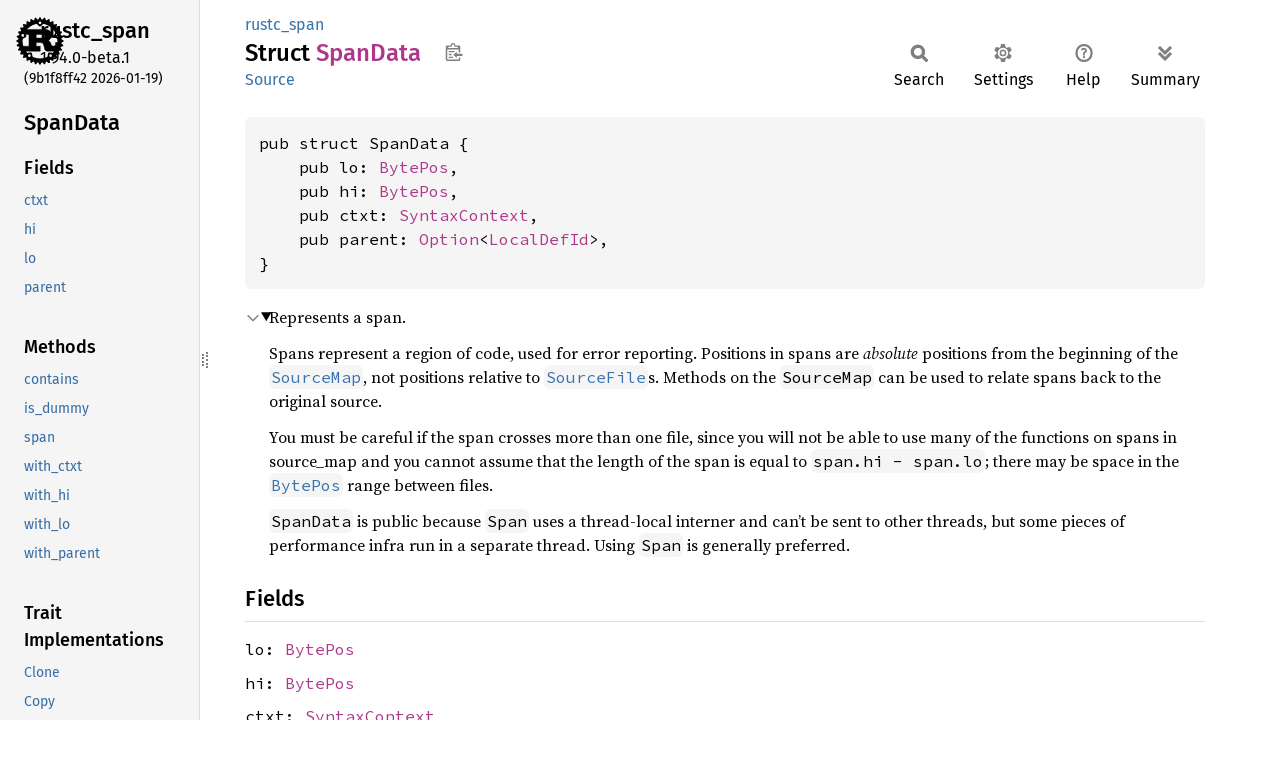

--- FILE ---
content_type: text/html
request_url: https://doc.rust-lang.org/beta/nightly-rustc/rustc_span/struct.SpanData.html
body_size: 9560
content:
<!DOCTYPE html><html lang="en"><head><meta charset="utf-8"><meta name="viewport" content="width=device-width, initial-scale=1.0"><meta name="generator" content="rustdoc"><meta name="description" content="Represents a span."><title>SpanData in rustc_span - Rust</title><script>if(window.location.protocol!=="file:")document.head.insertAdjacentHTML("beforeend","SourceSerif4-Regular-6b053e98.ttf.woff2,FiraSans-Italic-81dc35de.woff2,FiraSans-Regular-0fe48ade.woff2,FiraSans-MediumItalic-ccf7e434.woff2,FiraSans-Medium-e1aa3f0a.woff2,SourceCodePro-Regular-8badfe75.ttf.woff2,SourceCodePro-Semibold-aa29a496.ttf.woff2".split(",").map(f=>`<link rel="preload" as="font" type="font/woff2"href="../static.files/${f}">`).join(""))</script><link rel="stylesheet" href="../static.files/normalize-9960930a.css"><link rel="stylesheet" href="../static.files/rustdoc-77263533.css"><meta name="rustdoc-vars" data-root-path="../" data-static-root-path="../static.files/" data-current-crate="rustc_span" data-themes="" data-resource-suffix="" data-rustdoc-version="1.94.0-beta.1 (9b1f8ff42 2026-01-19)" data-channel="beta" data-search-js="search-9e2438ea.js" data-stringdex-js="stringdex-b897f86f.js" data-settings-js="settings-c38705f0.js" ><script src="../static.files/storage-e2aeef58.js"></script><script defer src="sidebar-items.js"></script><script defer src="../static.files/main-7bab91a1.js"></script><noscript><link rel="stylesheet" href="../static.files/noscript-ffcac47a.css"></noscript><link rel="alternate icon" type="image/png" href="../static.files/favicon-32x32-eab170b8.png"><link rel="icon" type="image/svg+xml" href="../static.files/favicon-044be391.svg"></head><body class="rustdoc struct"><!--[if lte IE 11]><div class="warning">This old browser is unsupported and will most likely display funky things.</div><![endif]--><rustdoc-topbar><h2><a href="#">SpanData</a></h2></rustdoc-topbar><nav class="sidebar"><div class="sidebar-crate"><a class="logo-container" href="../rustc_span/index.html"><img class="rust-logo" src="../static.files/rust-logo-9a9549ea.svg" alt="logo"></a><h2><a href="../rustc_span/index.html">rustc_<wbr>span</a><span class="version">1.94.0-beta.1</span></h2></div><div class="version">(9b1f8ff42	2026-01-19)</div><div class="sidebar-elems"><section id="rustdoc-toc"><h2 class="location"><a href="#">Span<wbr>Data</a></h2><h3><a href="#fields">Fields</a></h3><ul class="block structfield"><li><a href="#structfield.ctxt" title="ctxt">ctxt</a></li><li><a href="#structfield.hi" title="hi">hi</a></li><li><a href="#structfield.lo" title="lo">lo</a></li><li><a href="#structfield.parent" title="parent">parent</a></li></ul><h3><a href="#implementations">Methods</a></h3><ul class="block method"><li><a href="#method.contains" title="contains">contains</a></li><li><a href="#method.is_dummy" title="is_dummy">is_dummy</a></li><li><a href="#method.span" title="span">span</a></li><li><a href="#method.with_ctxt" title="with_ctxt">with_ctxt</a></li><li><a href="#method.with_hi" title="with_hi">with_hi</a></li><li><a href="#method.with_lo" title="with_lo">with_lo</a></li><li><a href="#method.with_parent" title="with_parent">with_parent</a></li></ul><h3><a href="#trait-implementations">Trait Implementations</a></h3><ul class="block trait-implementation"><li><a href="#impl-Clone-for-SpanData" title="Clone">Clone</a></li><li><a href="#impl-Copy-for-SpanData" title="Copy">Copy</a></li><li><a href="#impl-Debug-for-SpanData" title="Debug">Debug</a></li><li><a href="#impl-Default-for-SpanData" title="Default">Default</a></li><li><a href="#impl-Eq-for-SpanData" title="Eq">Eq</a></li><li><a href="#impl-Hash-for-SpanData" title="Hash">Hash</a></li><li><a href="#impl-Ord-for-SpanData" title="Ord">Ord</a></li><li><a href="#impl-PartialEq-for-SpanData" title="PartialEq">PartialEq</a></li><li><a href="#impl-PartialOrd-for-SpanData" title="PartialOrd">PartialOrd</a></li><li><a href="#impl-StructuralPartialEq-for-SpanData" title="StructuralPartialEq">StructuralPartialEq</a></li></ul><h3><a href="#synthetic-implementations">Auto Trait Implementations</a></h3><ul class="block synthetic-implementation"><li><a href="#impl-DynSend-for-SpanData" title="DynSend">DynSend</a></li><li><a href="#impl-DynSync-for-SpanData" title="DynSync">DynSync</a></li><li><a href="#impl-Freeze-for-SpanData" title="Freeze">Freeze</a></li><li><a href="#impl-RefUnwindSafe-for-SpanData" title="RefUnwindSafe">RefUnwindSafe</a></li><li><a href="#impl-Send-for-SpanData" title="Send">Send</a></li><li><a href="#impl-Sync-for-SpanData" title="Sync">Sync</a></li><li><a href="#impl-Unpin-for-SpanData" title="Unpin">Unpin</a></li><li><a href="#impl-UnwindSafe-for-SpanData" title="UnwindSafe">UnwindSafe</a></li></ul><h3><a href="#blanket-implementations">Blanket Implementations</a></h3><ul class="block blanket-implementation"><li><a href="#impl-Aligned-for-T" title="Aligned">Aligned</a></li><li><a href="#impl-Any-for-T" title="Any">Any</a></li><li><a href="#impl-Borrow%3CT%3E-for-T" title="Borrow&#60;T&#62;">Borrow&#60;T&#62;</a></li><li><a href="#impl-BorrowMut%3CT%3E-for-T" title="BorrowMut&#60;T&#62;">BorrowMut&#60;T&#62;</a></li><li><a href="#impl-CloneToUninit-for-T" title="CloneToUninit">CloneToUninit</a></li><li><a href="#impl-Comparable%3CK%3E-for-Q" title="Comparable&#60;K&#62;">Comparable&#60;K&#62;</a></li><li><a href="#impl-Equivalent%3CK%3E-for-Q" title="Equivalent&#60;K&#62;">Equivalent&#60;K&#62;</a></li><li><a href="#impl-Equivalent%3CK%3E-for-Q-1" title="Equivalent&#60;K&#62;">Equivalent&#60;K&#62;</a></li><li><a href="#impl-Equivalent%3CK%3E-for-Q-2" title="Equivalent&#60;K&#62;">Equivalent&#60;K&#62;</a></li><li><a href="#impl-From%3CT%3E-for-T" title="From&#60;T&#62;">From&#60;T&#62;</a></li><li><a href="#impl-Instrument-for-T" title="Instrument">Instrument</a></li><li><a href="#impl-Into%3CU%3E-for-T" title="Into&#60;U&#62;">Into&#60;U&#62;</a></li><li><a href="#impl-IntoEither-for-T" title="IntoEither">IntoEither</a></li><li><a href="#impl-Pointable-for-T" title="Pointable">Pointable</a></li><li><a href="#impl-Same-for-T" title="Same">Same</a></li><li><a href="#impl-ToOwned-for-T" title="ToOwned">ToOwned</a></li><li><a href="#impl-TryFrom%3CU%3E-for-T" title="TryFrom&#60;U&#62;">TryFrom&#60;U&#62;</a></li><li><a href="#impl-TryInto%3CU%3E-for-T" title="TryInto&#60;U&#62;">TryInto&#60;U&#62;</a></li><li><a href="#impl-WithSubscriber-for-T" title="WithSubscriber">WithSubscriber</a></li></ul></section><div id="rustdoc-modnav"><h2 class="in-crate"><a href="index.html">In crate rustc_<wbr>span</a></h2></div></div></nav><div class="sidebar-resizer" title="Drag to resize sidebar"></div><main><div class="width-limiter"><section id="main-content" class="content"><div class="main-heading"><div class="rustdoc-breadcrumbs"><a href="index.html">rustc_span</a></div><h1>Struct <span class="struct">Span<wbr>Data</span>&nbsp;<button id="copy-path" title="Copy item path to clipboard">Copy item path</button></h1><rustdoc-toolbar></rustdoc-toolbar><span class="sub-heading"><a class="src" href="../src/rustc_span/lib.rs.html#671-684">Source</a> </span></div><pre class="rust item-decl"><code>pub struct SpanData {
    pub lo: <a class="struct" href="struct.BytePos.html" title="struct rustc_span::BytePos">BytePos</a>,
    pub hi: <a class="struct" href="struct.BytePos.html" title="struct rustc_span::BytePos">BytePos</a>,
    pub ctxt: <a class="struct" href="hygiene/struct.SyntaxContext.html" title="struct rustc_span::hygiene::SyntaxContext">SyntaxContext</a>,
    pub parent: <a class="enum" href="https://doc.rust-lang.org/beta/core/option/enum.Option.html" title="enum core::option::Option">Option</a>&lt;<a class="struct" href="def_id/struct.LocalDefId.html" title="struct rustc_span::def_id::LocalDefId">LocalDefId</a>&gt;,
}</code></pre><details class="toggle top-doc" open><summary class="hideme"><span>Expand description</span></summary><div class="docblock"><p>Represents a span.</p>
<p>Spans represent a region of code, used for error reporting. Positions in spans
are <em>absolute</em> positions from the beginning of the <a href="source_map/struct.SourceMap.html" title="struct rustc_span::source_map::SourceMap"><code>SourceMap</code></a>, not positions
relative to <a href="struct.SourceFile.html" title="struct rustc_span::SourceFile"><code>SourceFile</code></a>s. Methods on the <code>SourceMap</code> can be used to relate spans back
to the original source.</p>
<p>You must be careful if the span crosses more than one file, since you will not be
able to use many of the functions on spans in source_map and you cannot assume
that the length of the span is equal to <code>span.hi - span.lo</code>; there may be space in the
<a href="struct.BytePos.html" title="struct rustc_span::BytePos"><code>BytePos</code></a> range between files.</p>
<p><code>SpanData</code> is public because <code>Span</code> uses a thread-local interner and can’t be
sent to other threads, but some pieces of performance infra run in a separate thread.
Using <code>Span</code> is generally preferred.</p>
</div></details><h2 id="fields" class="fields section-header">Fields<a href="#fields" class="anchor">§</a></h2><span id="structfield.lo" class="structfield section-header"><a href="#structfield.lo" class="anchor field">§</a><code>lo: <a class="struct" href="struct.BytePos.html" title="struct rustc_span::BytePos">BytePos</a></code></span><span id="structfield.hi" class="structfield section-header"><a href="#structfield.hi" class="anchor field">§</a><code>hi: <a class="struct" href="struct.BytePos.html" title="struct rustc_span::BytePos">BytePos</a></code></span><span id="structfield.ctxt" class="structfield section-header"><a href="#structfield.ctxt" class="anchor field">§</a><code>ctxt: <a class="struct" href="hygiene/struct.SyntaxContext.html" title="struct rustc_span::hygiene::SyntaxContext">SyntaxContext</a></code></span><div class="docblock"><p>Information about where the macro came from, if this piece of
code was created by a macro expansion.</p>
</div><span id="structfield.parent" class="structfield section-header"><a href="#structfield.parent" class="anchor field">§</a><code>parent: <a class="enum" href="https://doc.rust-lang.org/beta/core/option/enum.Option.html" title="enum core::option::Option">Option</a>&lt;<a class="struct" href="def_id/struct.LocalDefId.html" title="struct rustc_span::def_id::LocalDefId">LocalDefId</a>&gt;</code></span><h2 id="implementations" class="section-header">Implementations<a href="#implementations" class="anchor">§</a></h2><div id="implementations-list"><details class="toggle implementors-toggle" open><summary><section id="impl-SpanData" class="impl"><a class="src rightside" href="../src/rustc_span/lib.rs.html#686-718">Source</a><a href="#impl-SpanData" class="anchor">§</a><h3 class="code-header">impl <a class="struct" href="struct.SpanData.html" title="struct rustc_span::SpanData">SpanData</a></h3></section></summary><div class="impl-items"><section id="method.span" class="method"><a class="src rightside" href="../src/rustc_span/lib.rs.html#688-690">Source</a><h4 class="code-header">pub fn <a href="#method.span" class="fn">span</a>(&amp;self) -&gt; <a class="struct" href="struct.Span.html" title="struct rustc_span::Span">Span</a></h4></section><section id="method.with_lo" class="method"><a class="src rightside" href="../src/rustc_span/lib.rs.html#692-694">Source</a><h4 class="code-header">pub fn <a href="#method.with_lo" class="fn">with_lo</a>(&amp;self, lo: <a class="struct" href="struct.BytePos.html" title="struct rustc_span::BytePos">BytePos</a>) -&gt; <a class="struct" href="struct.Span.html" title="struct rustc_span::Span">Span</a></h4></section><section id="method.with_hi" class="method"><a class="src rightside" href="../src/rustc_span/lib.rs.html#696-698">Source</a><h4 class="code-header">pub fn <a href="#method.with_hi" class="fn">with_hi</a>(&amp;self, hi: <a class="struct" href="struct.BytePos.html" title="struct rustc_span::BytePos">BytePos</a>) -&gt; <a class="struct" href="struct.Span.html" title="struct rustc_span::Span">Span</a></h4></section><details class="toggle method-toggle" open><summary><section id="method.with_ctxt" class="method"><a class="src rightside" href="../src/rustc_span/lib.rs.html#701-703">Source</a><h4 class="code-header">pub(crate) fn <a href="#method.with_ctxt" class="fn">with_ctxt</a>(&amp;self, ctxt: <a class="struct" href="hygiene/struct.SyntaxContext.html" title="struct rustc_span::hygiene::SyntaxContext">SyntaxContext</a>) -&gt; <a class="struct" href="struct.Span.html" title="struct rustc_span::Span">Span</a></h4></section></summary><div class="docblock"><p>Avoid if possible, <code>Span::map_ctxt</code> should be preferred.</p>
</div></details><details class="toggle method-toggle" open><summary><section id="method.with_parent" class="method"><a class="src rightside" href="../src/rustc_span/lib.rs.html#706-708">Source</a><h4 class="code-header">pub(crate) fn <a href="#method.with_parent" class="fn">with_parent</a>(&amp;self, parent: <a class="enum" href="https://doc.rust-lang.org/beta/core/option/enum.Option.html" title="enum core::option::Option">Option</a>&lt;<a class="struct" href="def_id/struct.LocalDefId.html" title="struct rustc_span::def_id::LocalDefId">LocalDefId</a>&gt;) -&gt; <a class="struct" href="struct.Span.html" title="struct rustc_span::Span">Span</a></h4></section></summary><div class="docblock"><p>Avoid if possible, <code>Span::with_parent</code> should be preferred.</p>
</div></details><details class="toggle method-toggle" open><summary><section id="method.is_dummy" class="method"><a class="src rightside" href="../src/rustc_span/lib.rs.html#711-713">Source</a><h4 class="code-header">pub fn <a href="#method.is_dummy" class="fn">is_dummy</a>(self) -&gt; <a class="primitive" href="https://doc.rust-lang.org/beta/std/primitive.bool.html">bool</a></h4></section></summary><div class="docblock"><p>Returns <code>true</code> if this is a dummy span with any hygienic context.</p>
</div></details><details class="toggle method-toggle" open><summary><section id="method.contains" class="method"><a class="src rightside" href="../src/rustc_span/lib.rs.html#715-717">Source</a><h4 class="code-header">pub fn <a href="#method.contains" class="fn">contains</a>(self, other: Self) -&gt; <a class="primitive" href="https://doc.rust-lang.org/beta/std/primitive.bool.html">bool</a></h4></section></summary><div class="docblock"><p>Returns <code>true</code> if <code>self</code> fully encloses <code>other</code>.</p>
</div></details></div></details></div><h2 id="trait-implementations" class="section-header">Trait Implementations<a href="#trait-implementations" class="anchor">§</a></h2><div id="trait-implementations-list"><details class="toggle implementors-toggle" open><summary><section id="impl-Clone-for-SpanData" class="impl"><a class="src rightside" href="../src/rustc_span/lib.rs.html#669">Source</a><a href="#impl-Clone-for-SpanData" class="anchor">§</a><h3 class="code-header">impl <a class="trait" href="https://doc.rust-lang.org/beta/core/clone/trait.Clone.html" title="trait core::clone::Clone">Clone</a> for <a class="struct" href="struct.SpanData.html" title="struct rustc_span::SpanData">SpanData</a></h3></section></summary><div class="impl-items"><details class="toggle method-toggle" open><summary><section id="method.clone" class="method trait-impl"><a class="src rightside" href="../src/rustc_span/lib.rs.html#669">Source</a><a href="#method.clone" class="anchor">§</a><h4 class="code-header">fn <a href="https://doc.rust-lang.org/beta/core/clone/trait.Clone.html#tymethod.clone" class="fn">clone</a>(&amp;self) -&gt; <a class="struct" href="struct.SpanData.html" title="struct rustc_span::SpanData">SpanData</a></h4></section></summary><div class='docblock'>Returns a duplicate of the value. <a href="https://doc.rust-lang.org/beta/core/clone/trait.Clone.html#tymethod.clone">Read more</a></div></details><details class="toggle method-toggle" open><summary><section id="method.clone_from" class="method trait-impl"><span class="rightside"><span class="since" title="Stable since Rust version 1.0.0">1.0.0</span> · <a class="src" href="https://doc.rust-lang.org/beta/src/core/clone.rs.html#245-247">Source</a></span><a href="#method.clone_from" class="anchor">§</a><h4 class="code-header">fn <a href="https://doc.rust-lang.org/beta/core/clone/trait.Clone.html#method.clone_from" class="fn">clone_from</a>(&amp;mut self, source: &amp;Self)</h4></section></summary><div class='docblock'>Performs copy-assignment from <code>source</code>. <a href="https://doc.rust-lang.org/beta/core/clone/trait.Clone.html#method.clone_from">Read more</a></div></details></div></details><details class="toggle implementors-toggle" open><summary><section id="impl-Debug-for-SpanData" class="impl"><a class="src rightside" href="../src/rustc_span/lib.rs.html#1622-1626">Source</a><a href="#impl-Debug-for-SpanData" class="anchor">§</a><h3 class="code-header">impl <a class="trait" href="https://doc.rust-lang.org/beta/core/fmt/trait.Debug.html" title="trait core::fmt::Debug">Debug</a> for <a class="struct" href="struct.SpanData.html" title="struct rustc_span::SpanData">SpanData</a></h3></section></summary><div class="impl-items"><details class="toggle method-toggle" open><summary><section id="method.fmt" class="method trait-impl"><a class="src rightside" href="../src/rustc_span/lib.rs.html#1623-1625">Source</a><a href="#method.fmt" class="anchor">§</a><h4 class="code-header">fn <a href="https://doc.rust-lang.org/beta/core/fmt/trait.Debug.html#tymethod.fmt" class="fn">fmt</a>(&amp;self, f: &amp;mut <a class="struct" href="https://doc.rust-lang.org/beta/core/fmt/struct.Formatter.html" title="struct core::fmt::Formatter">Formatter</a>&lt;'_&gt;) -&gt; <a class="type" href="https://doc.rust-lang.org/beta/core/fmt/type.Result.html" title="type core::fmt::Result">Result</a></h4></section></summary><div class='docblock'>Formats the value using the given formatter. <a href="https://doc.rust-lang.org/beta/core/fmt/trait.Debug.html#tymethod.fmt">Read more</a></div></details></div></details><details class="toggle implementors-toggle" open><summary><section id="impl-Default-for-SpanData" class="impl"><a class="src rightside" href="../src/rustc_span/lib.rs.html#720-724">Source</a><a href="#impl-Default-for-SpanData" class="anchor">§</a><h3 class="code-header">impl <a class="trait" href="https://doc.rust-lang.org/beta/core/default/trait.Default.html" title="trait core::default::Default">Default</a> for <a class="struct" href="struct.SpanData.html" title="struct rustc_span::SpanData">SpanData</a></h3></section></summary><div class="impl-items"><details class="toggle method-toggle" open><summary><section id="method.default" class="method trait-impl"><a class="src rightside" href="../src/rustc_span/lib.rs.html#721-723">Source</a><a href="#method.default" class="anchor">§</a><h4 class="code-header">fn <a href="https://doc.rust-lang.org/beta/core/default/trait.Default.html#tymethod.default" class="fn">default</a>() -&gt; Self</h4></section></summary><div class='docblock'>Returns the “default value” for a type. <a href="https://doc.rust-lang.org/beta/core/default/trait.Default.html#tymethod.default">Read more</a></div></details></div></details><details class="toggle implementors-toggle" open><summary><section id="impl-Hash-for-SpanData" class="impl"><a class="src rightside" href="../src/rustc_span/lib.rs.html#669">Source</a><a href="#impl-Hash-for-SpanData" class="anchor">§</a><h3 class="code-header">impl <a class="trait" href="https://doc.rust-lang.org/beta/core/hash/trait.Hash.html" title="trait core::hash::Hash">Hash</a> for <a class="struct" href="struct.SpanData.html" title="struct rustc_span::SpanData">SpanData</a></h3></section></summary><div class="impl-items"><details class="toggle method-toggle" open><summary><section id="method.hash" class="method trait-impl"><a class="src rightside" href="../src/rustc_span/lib.rs.html#669">Source</a><a href="#method.hash" class="anchor">§</a><h4 class="code-header">fn <a href="https://doc.rust-lang.org/beta/core/hash/trait.Hash.html#tymethod.hash" class="fn">hash</a>&lt;__H: <a class="trait" href="https://doc.rust-lang.org/beta/core/hash/trait.Hasher.html" title="trait core::hash::Hasher">Hasher</a>&gt;(&amp;self, state: <a class="primitive" href="https://doc.rust-lang.org/beta/std/primitive.reference.html">&amp;mut __H</a>)</h4></section></summary><div class='docblock'>Feeds this value into the given <a href="https://doc.rust-lang.org/beta/core/hash/trait.Hasher.html" title="trait core::hash::Hasher"><code>Hasher</code></a>. <a href="https://doc.rust-lang.org/beta/core/hash/trait.Hash.html#tymethod.hash">Read more</a></div></details><details class="toggle method-toggle" open><summary><section id="method.hash_slice" class="method trait-impl"><span class="rightside"><span class="since" title="Stable since Rust version 1.3.0">1.3.0</span> · <a class="src" href="https://doc.rust-lang.org/beta/src/core/hash/mod.rs.html#235-237">Source</a></span><a href="#method.hash_slice" class="anchor">§</a><h4 class="code-header">fn <a href="https://doc.rust-lang.org/beta/core/hash/trait.Hash.html#method.hash_slice" class="fn">hash_slice</a>&lt;H&gt;(data: &amp;[Self], state: <a class="primitive" href="https://doc.rust-lang.org/beta/std/primitive.reference.html">&amp;mut H</a>)<div class="where">where
    H: <a class="trait" href="https://doc.rust-lang.org/beta/core/hash/trait.Hasher.html" title="trait core::hash::Hasher">Hasher</a>,
    Self: <a class="trait" href="https://doc.rust-lang.org/beta/core/marker/trait.Sized.html" title="trait core::marker::Sized">Sized</a>,</div></h4></section></summary><div class='docblock'>Feeds a slice of this type into the given <a href="https://doc.rust-lang.org/beta/core/hash/trait.Hasher.html" title="trait core::hash::Hasher"><code>Hasher</code></a>. <a href="https://doc.rust-lang.org/beta/core/hash/trait.Hash.html#method.hash_slice">Read more</a></div></details></div></details><details class="toggle implementors-toggle" open><summary><section id="impl-Ord-for-SpanData" class="impl"><a class="src rightside" href="../src/rustc_span/lib.rs.html#670">Source</a><a href="#impl-Ord-for-SpanData" class="anchor">§</a><h3 class="code-header">impl <a class="trait" href="https://doc.rust-lang.org/beta/core/cmp/trait.Ord.html" title="trait core::cmp::Ord">Ord</a> for <a class="struct" href="struct.SpanData.html" title="struct rustc_span::SpanData">SpanData</a></h3></section></summary><div class="impl-items"><details class="toggle method-toggle" open><summary><section id="method.cmp" class="method trait-impl"><a class="src rightside" href="../src/rustc_span/lib.rs.html#670">Source</a><a href="#method.cmp" class="anchor">§</a><h4 class="code-header">fn <a href="https://doc.rust-lang.org/beta/core/cmp/trait.Ord.html#tymethod.cmp" class="fn">cmp</a>(&amp;self, __other: &amp;Self) -&gt; <a class="enum" href="https://doc.rust-lang.org/beta/core/cmp/enum.Ordering.html" title="enum core::cmp::Ordering">Ordering</a></h4></section></summary><div class='docblock'>This method returns an <a href="https://doc.rust-lang.org/beta/core/cmp/enum.Ordering.html" title="enum core::cmp::Ordering"><code>Ordering</code></a> between <code>self</code> and <code>other</code>. <a href="https://doc.rust-lang.org/beta/core/cmp/trait.Ord.html#tymethod.cmp">Read more</a></div></details><details class="toggle method-toggle" open><summary><section id="method.max" class="method trait-impl"><span class="rightside"><span class="since" title="Stable since Rust version 1.21.0">1.21.0</span> · <a class="src" href="https://doc.rust-lang.org/beta/src/core/cmp.rs.html#1025-1027">Source</a></span><a href="#method.max" class="anchor">§</a><h4 class="code-header">fn <a href="https://doc.rust-lang.org/beta/core/cmp/trait.Ord.html#method.max" class="fn">max</a>(self, other: Self) -&gt; Self<div class="where">where
    Self: <a class="trait" href="https://doc.rust-lang.org/beta/core/marker/trait.Sized.html" title="trait core::marker::Sized">Sized</a>,</div></h4></section></summary><div class='docblock'>Compares and returns the maximum of two values. <a href="https://doc.rust-lang.org/beta/core/cmp/trait.Ord.html#method.max">Read more</a></div></details><details class="toggle method-toggle" open><summary><section id="method.min" class="method trait-impl"><span class="rightside"><span class="since" title="Stable since Rust version 1.21.0">1.21.0</span> · <a class="src" href="https://doc.rust-lang.org/beta/src/core/cmp.rs.html#1064-1066">Source</a></span><a href="#method.min" class="anchor">§</a><h4 class="code-header">fn <a href="https://doc.rust-lang.org/beta/core/cmp/trait.Ord.html#method.min" class="fn">min</a>(self, other: Self) -&gt; Self<div class="where">where
    Self: <a class="trait" href="https://doc.rust-lang.org/beta/core/marker/trait.Sized.html" title="trait core::marker::Sized">Sized</a>,</div></h4></section></summary><div class='docblock'>Compares and returns the minimum of two values. <a href="https://doc.rust-lang.org/beta/core/cmp/trait.Ord.html#method.min">Read more</a></div></details><details class="toggle method-toggle" open><summary><section id="method.clamp" class="method trait-impl"><span class="rightside"><span class="since" title="Stable since Rust version 1.50.0">1.50.0</span> · <a class="src" href="https://doc.rust-lang.org/beta/src/core/cmp.rs.html#1090-1092">Source</a></span><a href="#method.clamp" class="anchor">§</a><h4 class="code-header">fn <a href="https://doc.rust-lang.org/beta/core/cmp/trait.Ord.html#method.clamp" class="fn">clamp</a>(self, min: Self, max: Self) -&gt; Self<div class="where">where
    Self: <a class="trait" href="https://doc.rust-lang.org/beta/core/marker/trait.Sized.html" title="trait core::marker::Sized">Sized</a>,</div></h4></section></summary><div class='docblock'>Restrict a value to a certain interval. <a href="https://doc.rust-lang.org/beta/core/cmp/trait.Ord.html#method.clamp">Read more</a></div></details></div></details><details class="toggle implementors-toggle" open><summary><section id="impl-PartialEq-for-SpanData" class="impl"><a class="src rightside" href="../src/rustc_span/lib.rs.html#669">Source</a><a href="#impl-PartialEq-for-SpanData" class="anchor">§</a><h3 class="code-header">impl <a class="trait" href="https://doc.rust-lang.org/beta/core/cmp/trait.PartialEq.html" title="trait core::cmp::PartialEq">PartialEq</a> for <a class="struct" href="struct.SpanData.html" title="struct rustc_span::SpanData">SpanData</a></h3></section></summary><div class="impl-items"><details class="toggle method-toggle" open><summary><section id="method.eq" class="method trait-impl"><a class="src rightside" href="../src/rustc_span/lib.rs.html#669">Source</a><a href="#method.eq" class="anchor">§</a><h4 class="code-header">fn <a href="https://doc.rust-lang.org/beta/core/cmp/trait.PartialEq.html#tymethod.eq" class="fn">eq</a>(&amp;self, other: &amp;<a class="struct" href="struct.SpanData.html" title="struct rustc_span::SpanData">SpanData</a>) -&gt; <a class="primitive" href="https://doc.rust-lang.org/beta/std/primitive.bool.html">bool</a></h4></section></summary><div class='docblock'>Tests for <code>self</code> and <code>other</code> values to be equal, and is used by <code>==</code>.</div></details><details class="toggle method-toggle" open><summary><section id="method.ne" class="method trait-impl"><span class="rightside"><span class="since" title="Stable since Rust version 1.0.0">1.0.0</span> · <a class="src" href="https://doc.rust-lang.org/beta/src/core/cmp.rs.html#264">Source</a></span><a href="#method.ne" class="anchor">§</a><h4 class="code-header">fn <a href="https://doc.rust-lang.org/beta/core/cmp/trait.PartialEq.html#method.ne" class="fn">ne</a>(&amp;self, other: <a class="primitive" href="https://doc.rust-lang.org/beta/std/primitive.reference.html">&amp;Rhs</a>) -&gt; <a class="primitive" href="https://doc.rust-lang.org/beta/std/primitive.bool.html">bool</a></h4></section></summary><div class='docblock'>Tests for <code>!=</code>. The default implementation is almost always sufficient,
and should not be overridden without very good reason.</div></details></div></details><details class="toggle implementors-toggle" open><summary><section id="impl-PartialOrd-for-SpanData" class="impl"><a class="src rightside" href="../src/rustc_span/lib.rs.html#670">Source</a><a href="#impl-PartialOrd-for-SpanData" class="anchor">§</a><h3 class="code-header">impl <a class="trait" href="https://doc.rust-lang.org/beta/core/cmp/trait.PartialOrd.html" title="trait core::cmp::PartialOrd">PartialOrd</a> for <a class="struct" href="struct.SpanData.html" title="struct rustc_span::SpanData">SpanData</a></h3></section></summary><div class="impl-items"><details class="toggle method-toggle" open><summary><section id="method.partial_cmp" class="method trait-impl"><a class="src rightside" href="../src/rustc_span/lib.rs.html#670">Source</a><a href="#method.partial_cmp" class="anchor">§</a><h4 class="code-header">fn <a href="https://doc.rust-lang.org/beta/core/cmp/trait.PartialOrd.html#tymethod.partial_cmp" class="fn">partial_cmp</a>(&amp;self, __other: &amp;Self) -&gt; <a class="enum" href="https://doc.rust-lang.org/beta/core/option/enum.Option.html" title="enum core::option::Option">Option</a>&lt;<a class="enum" href="https://doc.rust-lang.org/beta/core/cmp/enum.Ordering.html" title="enum core::cmp::Ordering">Ordering</a>&gt;</h4></section></summary><div class='docblock'>This method returns an ordering between <code>self</code> and <code>other</code> values if one exists. <a href="https://doc.rust-lang.org/beta/core/cmp/trait.PartialOrd.html#tymethod.partial_cmp">Read more</a></div></details><details class="toggle method-toggle" open><summary><section id="method.lt" class="method trait-impl"><span class="rightside"><span class="since" title="Stable since Rust version 1.0.0">1.0.0</span> · <a class="src" href="https://doc.rust-lang.org/beta/src/core/cmp.rs.html#1402">Source</a></span><a href="#method.lt" class="anchor">§</a><h4 class="code-header">fn <a href="https://doc.rust-lang.org/beta/core/cmp/trait.PartialOrd.html#method.lt" class="fn">lt</a>(&amp;self, other: <a class="primitive" href="https://doc.rust-lang.org/beta/std/primitive.reference.html">&amp;Rhs</a>) -&gt; <a class="primitive" href="https://doc.rust-lang.org/beta/std/primitive.bool.html">bool</a></h4></section></summary><div class='docblock'>Tests less than (for <code>self</code> and <code>other</code>) and is used by the <code>&lt;</code> operator. <a href="https://doc.rust-lang.org/beta/core/cmp/trait.PartialOrd.html#method.lt">Read more</a></div></details><details class="toggle method-toggle" open><summary><section id="method.le" class="method trait-impl"><span class="rightside"><span class="since" title="Stable since Rust version 1.0.0">1.0.0</span> · <a class="src" href="https://doc.rust-lang.org/beta/src/core/cmp.rs.html#1420">Source</a></span><a href="#method.le" class="anchor">§</a><h4 class="code-header">fn <a href="https://doc.rust-lang.org/beta/core/cmp/trait.PartialOrd.html#method.le" class="fn">le</a>(&amp;self, other: <a class="primitive" href="https://doc.rust-lang.org/beta/std/primitive.reference.html">&amp;Rhs</a>) -&gt; <a class="primitive" href="https://doc.rust-lang.org/beta/std/primitive.bool.html">bool</a></h4></section></summary><div class='docblock'>Tests less than or equal to (for <code>self</code> and <code>other</code>) and is used by the
<code>&lt;=</code> operator. <a href="https://doc.rust-lang.org/beta/core/cmp/trait.PartialOrd.html#method.le">Read more</a></div></details><details class="toggle method-toggle" open><summary><section id="method.gt" class="method trait-impl"><span class="rightside"><span class="since" title="Stable since Rust version 1.0.0">1.0.0</span> · <a class="src" href="https://doc.rust-lang.org/beta/src/core/cmp.rs.html#1438">Source</a></span><a href="#method.gt" class="anchor">§</a><h4 class="code-header">fn <a href="https://doc.rust-lang.org/beta/core/cmp/trait.PartialOrd.html#method.gt" class="fn">gt</a>(&amp;self, other: <a class="primitive" href="https://doc.rust-lang.org/beta/std/primitive.reference.html">&amp;Rhs</a>) -&gt; <a class="primitive" href="https://doc.rust-lang.org/beta/std/primitive.bool.html">bool</a></h4></section></summary><div class='docblock'>Tests greater than (for <code>self</code> and <code>other</code>) and is used by the <code>&gt;</code>
operator. <a href="https://doc.rust-lang.org/beta/core/cmp/trait.PartialOrd.html#method.gt">Read more</a></div></details><details class="toggle method-toggle" open><summary><section id="method.ge" class="method trait-impl"><span class="rightside"><span class="since" title="Stable since Rust version 1.0.0">1.0.0</span> · <a class="src" href="https://doc.rust-lang.org/beta/src/core/cmp.rs.html#1456">Source</a></span><a href="#method.ge" class="anchor">§</a><h4 class="code-header">fn <a href="https://doc.rust-lang.org/beta/core/cmp/trait.PartialOrd.html#method.ge" class="fn">ge</a>(&amp;self, other: <a class="primitive" href="https://doc.rust-lang.org/beta/std/primitive.reference.html">&amp;Rhs</a>) -&gt; <a class="primitive" href="https://doc.rust-lang.org/beta/std/primitive.bool.html">bool</a></h4></section></summary><div class='docblock'>Tests greater than or equal to (for <code>self</code> and <code>other</code>) and is used by
the <code>&gt;=</code> operator. <a href="https://doc.rust-lang.org/beta/core/cmp/trait.PartialOrd.html#method.ge">Read more</a></div></details></div></details><section id="impl-Copy-for-SpanData" class="impl"><a class="src rightside" href="../src/rustc_span/lib.rs.html#669">Source</a><a href="#impl-Copy-for-SpanData" class="anchor">§</a><h3 class="code-header">impl <a class="trait" href="https://doc.rust-lang.org/beta/core/marker/trait.Copy.html" title="trait core::marker::Copy">Copy</a> for <a class="struct" href="struct.SpanData.html" title="struct rustc_span::SpanData">SpanData</a></h3></section><section id="impl-Eq-for-SpanData" class="impl"><a class="src rightside" href="../src/rustc_span/lib.rs.html#669">Source</a><a href="#impl-Eq-for-SpanData" class="anchor">§</a><h3 class="code-header">impl <a class="trait" href="https://doc.rust-lang.org/beta/core/cmp/trait.Eq.html" title="trait core::cmp::Eq">Eq</a> for <a class="struct" href="struct.SpanData.html" title="struct rustc_span::SpanData">SpanData</a></h3></section><section id="impl-StructuralPartialEq-for-SpanData" class="impl"><a class="src rightside" href="../src/rustc_span/lib.rs.html#669">Source</a><a href="#impl-StructuralPartialEq-for-SpanData" class="anchor">§</a><h3 class="code-header">impl <a class="trait" href="https://doc.rust-lang.org/beta/core/marker/trait.StructuralPartialEq.html" title="trait core::marker::StructuralPartialEq">StructuralPartialEq</a> for <a class="struct" href="struct.SpanData.html" title="struct rustc_span::SpanData">SpanData</a></h3></section></div><h2 id="synthetic-implementations" class="section-header">Auto Trait Implementations<a href="#synthetic-implementations" class="anchor">§</a></h2><div id="synthetic-implementations-list"><section id="impl-DynSend-for-SpanData" class="impl"><a href="#impl-DynSend-for-SpanData" class="anchor">§</a><h3 class="code-header">impl <a class="trait" href="../rustc_data_structures/marker/trait.DynSend.html" title="trait rustc_data_structures::marker::DynSend">DynSend</a> for <a class="struct" href="struct.SpanData.html" title="struct rustc_span::SpanData">SpanData</a></h3></section><section id="impl-DynSync-for-SpanData" class="impl"><a href="#impl-DynSync-for-SpanData" class="anchor">§</a><h3 class="code-header">impl <a class="trait" href="../rustc_data_structures/marker/trait.DynSync.html" title="trait rustc_data_structures::marker::DynSync">DynSync</a> for <a class="struct" href="struct.SpanData.html" title="struct rustc_span::SpanData">SpanData</a></h3></section><section id="impl-Freeze-for-SpanData" class="impl"><a href="#impl-Freeze-for-SpanData" class="anchor">§</a><h3 class="code-header">impl <a class="trait" href="https://doc.rust-lang.org/beta/core/marker/trait.Freeze.html" title="trait core::marker::Freeze">Freeze</a> for <a class="struct" href="struct.SpanData.html" title="struct rustc_span::SpanData">SpanData</a></h3></section><section id="impl-RefUnwindSafe-for-SpanData" class="impl"><a href="#impl-RefUnwindSafe-for-SpanData" class="anchor">§</a><h3 class="code-header">impl <a class="trait" href="https://doc.rust-lang.org/beta/core/panic/unwind_safe/trait.RefUnwindSafe.html" title="trait core::panic::unwind_safe::RefUnwindSafe">RefUnwindSafe</a> for <a class="struct" href="struct.SpanData.html" title="struct rustc_span::SpanData">SpanData</a></h3></section><section id="impl-Send-for-SpanData" class="impl"><a href="#impl-Send-for-SpanData" class="anchor">§</a><h3 class="code-header">impl <a class="trait" href="https://doc.rust-lang.org/beta/core/marker/trait.Send.html" title="trait core::marker::Send">Send</a> for <a class="struct" href="struct.SpanData.html" title="struct rustc_span::SpanData">SpanData</a></h3></section><section id="impl-Sync-for-SpanData" class="impl"><a href="#impl-Sync-for-SpanData" class="anchor">§</a><h3 class="code-header">impl <a class="trait" href="https://doc.rust-lang.org/beta/core/marker/trait.Sync.html" title="trait core::marker::Sync">Sync</a> for <a class="struct" href="struct.SpanData.html" title="struct rustc_span::SpanData">SpanData</a></h3></section><section id="impl-Unpin-for-SpanData" class="impl"><a href="#impl-Unpin-for-SpanData" class="anchor">§</a><h3 class="code-header">impl <a class="trait" href="https://doc.rust-lang.org/beta/core/marker/trait.Unpin.html" title="trait core::marker::Unpin">Unpin</a> for <a class="struct" href="struct.SpanData.html" title="struct rustc_span::SpanData">SpanData</a></h3></section><section id="impl-UnwindSafe-for-SpanData" class="impl"><a href="#impl-UnwindSafe-for-SpanData" class="anchor">§</a><h3 class="code-header">impl <a class="trait" href="https://doc.rust-lang.org/beta/core/panic/unwind_safe/trait.UnwindSafe.html" title="trait core::panic::unwind_safe::UnwindSafe">UnwindSafe</a> for <a class="struct" href="struct.SpanData.html" title="struct rustc_span::SpanData">SpanData</a></h3></section></div><h2 id="blanket-implementations" class="section-header">Blanket Implementations<a href="#blanket-implementations" class="anchor">§</a></h2><div id="blanket-implementations-list"><details class="toggle implementors-toggle"><summary><section id="impl-Aligned-for-T" class="impl"><a class="src rightside" href="../src/rustc_data_structures/aligned.rs.html#26">Source</a><a href="#impl-Aligned-for-T" class="anchor">§</a><h3 class="code-header">impl&lt;T&gt; <a class="trait" href="../rustc_data_structures/aligned/trait.Aligned.html" title="trait rustc_data_structures::aligned::Aligned">Aligned</a> for T</h3></section></summary><div class="impl-items"><details class="toggle" open><summary><section id="associatedconstant.ALIGN" class="associatedconstant trait-impl"><a class="src rightside" href="../src/rustc_data_structures/aligned.rs.html#27">Source</a><a href="#associatedconstant.ALIGN" class="anchor">§</a><h4 class="code-header">const <a href="../rustc_data_structures/aligned/trait.Aligned.html#associatedconstant.ALIGN" class="constant">ALIGN</a>: <a class="struct" href="https://doc.rust-lang.org/beta/core/ptr/alignment/struct.Alignment.html" title="struct core::ptr::alignment::Alignment">Alignment</a></h4></section></summary><div class='docblock'>Alignment of <code>Self</code>.</div></details></div></details><details class="toggle implementors-toggle"><summary><section id="impl-Any-for-T" class="impl"><a class="src rightside" href="https://doc.rust-lang.org/beta/src/core/any.rs.html#138">Source</a><a href="#impl-Any-for-T" class="anchor">§</a><h3 class="code-header">impl&lt;T&gt; <a class="trait" href="https://doc.rust-lang.org/beta/core/any/trait.Any.html" title="trait core::any::Any">Any</a> for T<div class="where">where
    T: 'static + ?<a class="trait" href="https://doc.rust-lang.org/beta/core/marker/trait.Sized.html" title="trait core::marker::Sized">Sized</a>,</div></h3></section></summary><div class="impl-items"><details class="toggle method-toggle" open><summary><section id="method.type_id" class="method trait-impl"><a class="src rightside" href="https://doc.rust-lang.org/beta/src/core/any.rs.html#139">Source</a><a href="#method.type_id" class="anchor">§</a><h4 class="code-header">fn <a href="https://doc.rust-lang.org/beta/core/any/trait.Any.html#tymethod.type_id" class="fn">type_id</a>(&amp;self) -&gt; <a class="struct" href="https://doc.rust-lang.org/beta/core/any/struct.TypeId.html" title="struct core::any::TypeId">TypeId</a></h4></section></summary><div class='docblock'>Gets the <code>TypeId</code> of <code>self</code>. <a href="https://doc.rust-lang.org/beta/core/any/trait.Any.html#tymethod.type_id">Read more</a></div></details></div></details><details class="toggle implementors-toggle"><summary><section id="impl-Borrow%3CT%3E-for-T" class="impl"><a class="src rightside" href="https://doc.rust-lang.org/beta/src/core/borrow.rs.html#212">Source</a><a href="#impl-Borrow%3CT%3E-for-T" class="anchor">§</a><h3 class="code-header">impl&lt;T&gt; <a class="trait" href="https://doc.rust-lang.org/beta/core/borrow/trait.Borrow.html" title="trait core::borrow::Borrow">Borrow</a>&lt;T&gt; for T<div class="where">where
    T: ?<a class="trait" href="https://doc.rust-lang.org/beta/core/marker/trait.Sized.html" title="trait core::marker::Sized">Sized</a>,</div></h3></section></summary><div class="impl-items"><details class="toggle method-toggle" open><summary><section id="method.borrow" class="method trait-impl"><a class="src rightside" href="https://doc.rust-lang.org/beta/src/core/borrow.rs.html#214">Source</a><a href="#method.borrow" class="anchor">§</a><h4 class="code-header">fn <a href="https://doc.rust-lang.org/beta/core/borrow/trait.Borrow.html#tymethod.borrow" class="fn">borrow</a>(&amp;self) -&gt; <a class="primitive" href="https://doc.rust-lang.org/beta/std/primitive.reference.html">&amp;T</a></h4></section></summary><div class='docblock'>Immutably borrows from an owned value. <a href="https://doc.rust-lang.org/beta/core/borrow/trait.Borrow.html#tymethod.borrow">Read more</a></div></details></div></details><details class="toggle implementors-toggle"><summary><section id="impl-BorrowMut%3CT%3E-for-T" class="impl"><a class="src rightside" href="https://doc.rust-lang.org/beta/src/core/borrow.rs.html#221">Source</a><a href="#impl-BorrowMut%3CT%3E-for-T" class="anchor">§</a><h3 class="code-header">impl&lt;T&gt; <a class="trait" href="https://doc.rust-lang.org/beta/core/borrow/trait.BorrowMut.html" title="trait core::borrow::BorrowMut">BorrowMut</a>&lt;T&gt; for T<div class="where">where
    T: ?<a class="trait" href="https://doc.rust-lang.org/beta/core/marker/trait.Sized.html" title="trait core::marker::Sized">Sized</a>,</div></h3></section></summary><div class="impl-items"><details class="toggle method-toggle" open><summary><section id="method.borrow_mut" class="method trait-impl"><a class="src rightside" href="https://doc.rust-lang.org/beta/src/core/borrow.rs.html#222">Source</a><a href="#method.borrow_mut" class="anchor">§</a><h4 class="code-header">fn <a href="https://doc.rust-lang.org/beta/core/borrow/trait.BorrowMut.html#tymethod.borrow_mut" class="fn">borrow_mut</a>(&amp;mut self) -&gt; <a class="primitive" href="https://doc.rust-lang.org/beta/std/primitive.reference.html">&amp;mut T</a></h4></section></summary><div class='docblock'>Mutably borrows from an owned value. <a href="https://doc.rust-lang.org/beta/core/borrow/trait.BorrowMut.html#tymethod.borrow_mut">Read more</a></div></details></div></details><details class="toggle implementors-toggle"><summary><section id="impl-CloneToUninit-for-T" class="impl"><a class="src rightside" href="https://doc.rust-lang.org/beta/src/core/clone.rs.html#547">Source</a><a href="#impl-CloneToUninit-for-T" class="anchor">§</a><h3 class="code-header">impl&lt;T&gt; <a class="trait" href="https://doc.rust-lang.org/beta/core/clone/trait.CloneToUninit.html" title="trait core::clone::CloneToUninit">CloneToUninit</a> for T<div class="where">where
    T: <a class="trait" href="https://doc.rust-lang.org/beta/core/clone/trait.Clone.html" title="trait core::clone::Clone">Clone</a>,</div></h3></section></summary><div class="impl-items"><details class="toggle method-toggle" open><summary><section id="method.clone_to_uninit" class="method trait-impl"><a class="src rightside" href="https://doc.rust-lang.org/beta/src/core/clone.rs.html#549">Source</a><a href="#method.clone_to_uninit" class="anchor">§</a><h4 class="code-header">unsafe fn <a href="https://doc.rust-lang.org/beta/core/clone/trait.CloneToUninit.html#tymethod.clone_to_uninit" class="fn">clone_to_uninit</a>(&amp;self, dest: <a class="primitive" href="https://doc.rust-lang.org/beta/std/primitive.pointer.html">*mut </a><a class="primitive" href="https://doc.rust-lang.org/beta/std/primitive.u8.html">u8</a>)</h4></section></summary><span class="item-info"><div class="stab unstable"><span class="emoji">🔬</span><span>This is a nightly-only experimental API. (<code>clone_to_uninit</code>)</span></div></span><div class='docblock'>Performs copy-assignment from <code>self</code> to <code>dest</code>. <a href="https://doc.rust-lang.org/beta/core/clone/trait.CloneToUninit.html#tymethod.clone_to_uninit">Read more</a></div></details></div></details><details class="toggle implementors-toggle"><summary><section id="impl-Comparable%3CK%3E-for-Q" class="impl"><a class="src rightside" href="https://docs.rs/equivalent/1.0.2/src/equivalent/lib.rs.html#104-107">Source</a><a href="#impl-Comparable%3CK%3E-for-Q" class="anchor">§</a><h3 class="code-header">impl&lt;Q, K&gt; <a class="trait" href="https://docs.rs/equivalent/1.0.2/equivalent/trait.Comparable.html" title="trait equivalent::Comparable">Comparable</a>&lt;K&gt; for Q<div class="where">where
    Q: <a class="trait" href="https://doc.rust-lang.org/beta/core/cmp/trait.Ord.html" title="trait core::cmp::Ord">Ord</a> + ?<a class="trait" href="https://doc.rust-lang.org/beta/core/marker/trait.Sized.html" title="trait core::marker::Sized">Sized</a>,
    K: <a class="trait" href="https://doc.rust-lang.org/beta/core/borrow/trait.Borrow.html" title="trait core::borrow::Borrow">Borrow</a>&lt;Q&gt; + ?<a class="trait" href="https://doc.rust-lang.org/beta/core/marker/trait.Sized.html" title="trait core::marker::Sized">Sized</a>,</div></h3></section></summary><div class="impl-items"><details class="toggle method-toggle" open><summary><section id="method.compare" class="method trait-impl"><a class="src rightside" href="https://docs.rs/equivalent/1.0.2/src/equivalent/lib.rs.html#110">Source</a><a href="#method.compare" class="anchor">§</a><h4 class="code-header">fn <a href="https://docs.rs/equivalent/1.0.2/equivalent/trait.Comparable.html#tymethod.compare" class="fn">compare</a>(&amp;self, key: <a class="primitive" href="https://doc.rust-lang.org/beta/std/primitive.reference.html">&amp;K</a>) -&gt; <a class="enum" href="https://doc.rust-lang.org/beta/core/cmp/enum.Ordering.html" title="enum core::cmp::Ordering">Ordering</a></h4></section></summary><div class='docblock'>Compare self to <code>key</code> and return their ordering.</div></details></div></details><details class="toggle implementors-toggle"><summary><section id="impl-Equivalent%3CK%3E-for-Q" class="impl"><a class="src rightside" href="https://doc.rust-lang.org/beta/src/hashbrown/lib.rs.html#168-171">Source</a><a href="#impl-Equivalent%3CK%3E-for-Q" class="anchor">§</a><h3 class="code-header">impl&lt;Q, K&gt; <a class="trait" href="https://doc.rust-lang.org/beta/hashbrown/trait.Equivalent.html" title="trait hashbrown::Equivalent">Equivalent</a>&lt;K&gt; for Q<div class="where">where
    Q: <a class="trait" href="https://doc.rust-lang.org/beta/core/cmp/trait.Eq.html" title="trait core::cmp::Eq">Eq</a> + ?<a class="trait" href="https://doc.rust-lang.org/beta/core/marker/trait.Sized.html" title="trait core::marker::Sized">Sized</a>,
    K: <a class="trait" href="https://doc.rust-lang.org/beta/core/borrow/trait.Borrow.html" title="trait core::borrow::Borrow">Borrow</a>&lt;Q&gt; + ?<a class="trait" href="https://doc.rust-lang.org/beta/core/marker/trait.Sized.html" title="trait core::marker::Sized">Sized</a>,</div></h3></section></summary><div class="impl-items"><details class="toggle method-toggle" open><summary><section id="method.equivalent" class="method trait-impl"><a class="src rightside" href="https://doc.rust-lang.org/beta/src/hashbrown/lib.rs.html#173">Source</a><a href="#method.equivalent" class="anchor">§</a><h4 class="code-header">fn <a href="https://doc.rust-lang.org/beta/hashbrown/trait.Equivalent.html#tymethod.equivalent" class="fn">equivalent</a>(&amp;self, key: <a class="primitive" href="https://doc.rust-lang.org/beta/std/primitive.reference.html">&amp;K</a>) -&gt; <a class="primitive" href="https://doc.rust-lang.org/beta/std/primitive.bool.html">bool</a></h4></section></summary><div class='docblock'>Checks if this value is equivalent to the given key. <a href="https://doc.rust-lang.org/beta/hashbrown/trait.Equivalent.html#tymethod.equivalent">Read more</a></div></details></div></details><details class="toggle implementors-toggle"><summary><section id="impl-Equivalent%3CK%3E-for-Q-1" class="impl"><a class="src rightside" href="https://docs.rs/hashbrown/0.15.5/src/hashbrown/lib.rs.html#167-170">Source</a><a href="#impl-Equivalent%3CK%3E-for-Q-1" class="anchor">§</a><h3 class="code-header">impl&lt;Q, K&gt; <a class="trait" href="https://docs.rs/hashbrown/0.15.5/hashbrown/trait.Equivalent.html" title="trait hashbrown::Equivalent">Equivalent</a>&lt;K&gt; for Q<div class="where">where
    Q: <a class="trait" href="https://doc.rust-lang.org/beta/core/cmp/trait.Eq.html" title="trait core::cmp::Eq">Eq</a> + ?<a class="trait" href="https://doc.rust-lang.org/beta/core/marker/trait.Sized.html" title="trait core::marker::Sized">Sized</a>,
    K: <a class="trait" href="https://doc.rust-lang.org/beta/core/borrow/trait.Borrow.html" title="trait core::borrow::Borrow">Borrow</a>&lt;Q&gt; + ?<a class="trait" href="https://doc.rust-lang.org/beta/core/marker/trait.Sized.html" title="trait core::marker::Sized">Sized</a>,</div></h3></section></summary><div class="impl-items"><details class="toggle method-toggle" open><summary><section id="method.equivalent-1" class="method trait-impl"><a class="src rightside" href="https://docs.rs/hashbrown/0.15.5/src/hashbrown/lib.rs.html#172">Source</a><a href="#method.equivalent-1" class="anchor">§</a><h4 class="code-header">fn <a href="https://docs.rs/hashbrown/0.15.5/hashbrown/trait.Equivalent.html#tymethod.equivalent" class="fn">equivalent</a>(&amp;self, key: <a class="primitive" href="https://doc.rust-lang.org/beta/std/primitive.reference.html">&amp;K</a>) -&gt; <a class="primitive" href="https://doc.rust-lang.org/beta/std/primitive.bool.html">bool</a></h4></section></summary><div class='docblock'>Checks if this value is equivalent to the given key. <a href="https://docs.rs/hashbrown/0.15.5/hashbrown/trait.Equivalent.html#tymethod.equivalent">Read more</a></div></details></div></details><details class="toggle implementors-toggle"><summary><section id="impl-Equivalent%3CK%3E-for-Q-2" class="impl"><a class="src rightside" href="https://docs.rs/equivalent/1.0.2/src/equivalent/lib.rs.html#82-85">Source</a><a href="#impl-Equivalent%3CK%3E-for-Q-2" class="anchor">§</a><h3 class="code-header">impl&lt;Q, K&gt; <a class="trait" href="https://docs.rs/equivalent/1.0.2/equivalent/trait.Equivalent.html" title="trait equivalent::Equivalent">Equivalent</a>&lt;K&gt; for Q<div class="where">where
    Q: <a class="trait" href="https://doc.rust-lang.org/beta/core/cmp/trait.Eq.html" title="trait core::cmp::Eq">Eq</a> + ?<a class="trait" href="https://doc.rust-lang.org/beta/core/marker/trait.Sized.html" title="trait core::marker::Sized">Sized</a>,
    K: <a class="trait" href="https://doc.rust-lang.org/beta/core/borrow/trait.Borrow.html" title="trait core::borrow::Borrow">Borrow</a>&lt;Q&gt; + ?<a class="trait" href="https://doc.rust-lang.org/beta/core/marker/trait.Sized.html" title="trait core::marker::Sized">Sized</a>,</div></h3></section></summary><div class="impl-items"><details class="toggle method-toggle" open><summary><section id="method.equivalent-2" class="method trait-impl"><a class="src rightside" href="https://docs.rs/equivalent/1.0.2/src/equivalent/lib.rs.html#88">Source</a><a href="#method.equivalent-2" class="anchor">§</a><h4 class="code-header">fn <a href="https://docs.rs/equivalent/1.0.2/equivalent/trait.Equivalent.html#tymethod.equivalent" class="fn">equivalent</a>(&amp;self, key: <a class="primitive" href="https://doc.rust-lang.org/beta/std/primitive.reference.html">&amp;K</a>) -&gt; <a class="primitive" href="https://doc.rust-lang.org/beta/std/primitive.bool.html">bool</a></h4></section></summary><div class='docblock'>Compare self to <code>key</code> and return <code>true</code> if they are equal.</div></details></div></details><details class="toggle implementors-toggle"><summary><section id="impl-From%3CT%3E-for-T" class="impl"><a class="src rightside" href="https://doc.rust-lang.org/beta/src/core/convert/mod.rs.html#785">Source</a><a href="#impl-From%3CT%3E-for-T" class="anchor">§</a><h3 class="code-header">impl&lt;T&gt; <a class="trait" href="https://doc.rust-lang.org/beta/core/convert/trait.From.html" title="trait core::convert::From">From</a>&lt;T&gt; for T</h3></section></summary><div class="impl-items"><details class="toggle method-toggle" open><summary><section id="method.from" class="method trait-impl"><a class="src rightside" href="https://doc.rust-lang.org/beta/src/core/convert/mod.rs.html#788">Source</a><a href="#method.from" class="anchor">§</a><h4 class="code-header">fn <a href="https://doc.rust-lang.org/beta/core/convert/trait.From.html#tymethod.from" class="fn">from</a>(t: T) -&gt; T</h4></section></summary><div class="docblock"><p>Returns the argument unchanged.</p>
</div></details></div></details><details class="toggle implementors-toggle"><summary><section id="impl-Instrument-for-T" class="impl"><a class="src rightside" href="https://docs.rs/tracing/0.1.41/src/tracing/instrument.rs.html#325">Source</a><a href="#impl-Instrument-for-T" class="anchor">§</a><h3 class="code-header">impl&lt;T&gt; <a class="trait" href="https://docs.rs/tracing/0.1.41/tracing/instrument/trait.Instrument.html" title="trait tracing::instrument::Instrument">Instrument</a> for T</h3></section></summary><div class="impl-items"><details class="toggle method-toggle" open><summary><section id="method.instrument" class="method trait-impl"><a class="src rightside" href="https://docs.rs/tracing/0.1.41/src/tracing/instrument.rs.html#86">Source</a><a href="#method.instrument" class="anchor">§</a><h4 class="code-header">fn <a href="https://docs.rs/tracing/0.1.41/tracing/instrument/trait.Instrument.html#method.instrument" class="fn">instrument</a>(self, span: <a class="struct" href="https://docs.rs/tracing/0.1.41/tracing/span/struct.Span.html" title="struct tracing::span::Span">Span</a>) -&gt; <a class="struct" href="https://docs.rs/tracing/0.1.41/tracing/instrument/struct.Instrumented.html" title="struct tracing::instrument::Instrumented">Instrumented</a>&lt;Self&gt;</h4></section></summary><div class='docblock'>Instruments this type with the provided <a href="https://docs.rs/tracing/0.1.41/tracing/span/struct.Span.html" title="struct tracing::span::Span"><code>Span</code></a>, returning an
<code>Instrumented</code> wrapper. <a href="https://docs.rs/tracing/0.1.41/tracing/instrument/trait.Instrument.html#method.instrument">Read more</a></div></details><details class="toggle method-toggle" open><summary><section id="method.in_current_span" class="method trait-impl"><a class="src rightside" href="https://docs.rs/tracing/0.1.41/src/tracing/instrument.rs.html#128">Source</a><a href="#method.in_current_span" class="anchor">§</a><h4 class="code-header">fn <a href="https://docs.rs/tracing/0.1.41/tracing/instrument/trait.Instrument.html#method.in_current_span" class="fn">in_current_span</a>(self) -&gt; <a class="struct" href="https://docs.rs/tracing/0.1.41/tracing/instrument/struct.Instrumented.html" title="struct tracing::instrument::Instrumented">Instrumented</a>&lt;Self&gt;</h4></section></summary><div class='docblock'>Instruments this type with the <a href="https://docs.rs/tracing/0.1.41/tracing/span/struct.Span.html#method.current" title="associated function tracing::span::Span::current">current</a> <a href="https://docs.rs/tracing/0.1.41/tracing/span/struct.Span.html" title="struct tracing::span::Span"><code>Span</code></a>, returning an
<code>Instrumented</code> wrapper. <a href="https://docs.rs/tracing/0.1.41/tracing/instrument/trait.Instrument.html#method.in_current_span">Read more</a></div></details></div></details><details class="toggle implementors-toggle"><summary><section id="impl-Into%3CU%3E-for-T" class="impl"><a class="src rightside" href="https://doc.rust-lang.org/beta/src/core/convert/mod.rs.html#767-769">Source</a><a href="#impl-Into%3CU%3E-for-T" class="anchor">§</a><h3 class="code-header">impl&lt;T, U&gt; <a class="trait" href="https://doc.rust-lang.org/beta/core/convert/trait.Into.html" title="trait core::convert::Into">Into</a>&lt;U&gt; for T<div class="where">where
    U: <a class="trait" href="https://doc.rust-lang.org/beta/core/convert/trait.From.html" title="trait core::convert::From">From</a>&lt;T&gt;,</div></h3></section></summary><div class="impl-items"><details class="toggle method-toggle" open><summary><section id="method.into" class="method trait-impl"><a class="src rightside" href="https://doc.rust-lang.org/beta/src/core/convert/mod.rs.html#777">Source</a><a href="#method.into" class="anchor">§</a><h4 class="code-header">fn <a href="https://doc.rust-lang.org/beta/core/convert/trait.Into.html#tymethod.into" class="fn">into</a>(self) -&gt; U</h4></section></summary><div class="docblock"><p>Calls <code>U::from(self)</code>.</p>
<p>That is, this conversion is whatever the implementation of
<code><a href="https://doc.rust-lang.org/beta/core/convert/trait.From.html" title="trait core::convert::From">From</a>&lt;T&gt; for U</code> chooses to do.</p>
</div></details></div></details><details class="toggle implementors-toggle"><summary><section id="impl-IntoEither-for-T" class="impl"><a class="src rightside" href="https://docs.rs/either/1/src/either/into_either.rs.html#64">Source</a><a href="#impl-IntoEither-for-T" class="anchor">§</a><h3 class="code-header">impl&lt;T&gt; <a class="trait" href="https://docs.rs/either/1/either/into_either/trait.IntoEither.html" title="trait either::into_either::IntoEither">IntoEither</a> for T</h3></section></summary><div class="impl-items"><details class="toggle method-toggle" open><summary><section id="method.into_either" class="method trait-impl"><a class="src rightside" href="https://docs.rs/either/1/src/either/into_either.rs.html#29">Source</a><a href="#method.into_either" class="anchor">§</a><h4 class="code-header">fn <a href="https://docs.rs/either/1/either/into_either/trait.IntoEither.html#method.into_either" class="fn">into_either</a>(self, into_left: <a class="primitive" href="https://doc.rust-lang.org/beta/std/primitive.bool.html">bool</a>) -&gt; <a class="enum" href="https://docs.rs/either/1/either/enum.Either.html" title="enum either::Either">Either</a>&lt;Self, Self&gt;</h4></section></summary><div class='docblock'>Converts <code>self</code> into a <a href="https://docs.rs/either/1/either/enum.Either.html#variant.Left" title="variant either::Either::Left"><code>Left</code></a> variant of <a href="https://docs.rs/either/1/either/enum.Either.html" title="enum either::Either"><code>Either&lt;Self, Self&gt;</code></a>
if <code>into_left</code> is <code>true</code>.
Converts <code>self</code> into a <a href="https://docs.rs/either/1/either/enum.Either.html#variant.Right" title="variant either::Either::Right"><code>Right</code></a> variant of <a href="https://docs.rs/either/1/either/enum.Either.html" title="enum either::Either"><code>Either&lt;Self, Self&gt;</code></a>
otherwise. <a href="https://docs.rs/either/1/either/into_either/trait.IntoEither.html#method.into_either">Read more</a></div></details><details class="toggle method-toggle" open><summary><section id="method.into_either_with" class="method trait-impl"><a class="src rightside" href="https://docs.rs/either/1/src/either/into_either.rs.html#55-57">Source</a><a href="#method.into_either_with" class="anchor">§</a><h4 class="code-header">fn <a href="https://docs.rs/either/1/either/into_either/trait.IntoEither.html#method.into_either_with" class="fn">into_either_with</a>&lt;F&gt;(self, into_left: F) -&gt; <a class="enum" href="https://docs.rs/either/1/either/enum.Either.html" title="enum either::Either">Either</a>&lt;Self, Self&gt;<div class="where">where
    F: <a class="trait" href="https://doc.rust-lang.org/beta/core/ops/function/trait.FnOnce.html" title="trait core::ops::function::FnOnce">FnOnce</a>(&amp;Self) -&gt; <a class="primitive" href="https://doc.rust-lang.org/beta/std/primitive.bool.html">bool</a>,</div></h4></section></summary><div class='docblock'>Converts <code>self</code> into a <a href="https://docs.rs/either/1/either/enum.Either.html#variant.Left" title="variant either::Either::Left"><code>Left</code></a> variant of <a href="https://docs.rs/either/1/either/enum.Either.html" title="enum either::Either"><code>Either&lt;Self, Self&gt;</code></a>
if <code>into_left(&amp;self)</code> returns <code>true</code>.
Converts <code>self</code> into a <a href="https://docs.rs/either/1/either/enum.Either.html#variant.Right" title="variant either::Either::Right"><code>Right</code></a> variant of <a href="https://docs.rs/either/1/either/enum.Either.html" title="enum either::Either"><code>Either&lt;Self, Self&gt;</code></a>
otherwise. <a href="https://docs.rs/either/1/either/into_either/trait.IntoEither.html#method.into_either_with">Read more</a></div></details></div></details><details class="toggle implementors-toggle"><summary><section id="impl-Pointable-for-T" class="impl"><a class="src rightside" href="https://docs.rs/crossbeam-epoch/0.9.18/src/crossbeam_epoch/atomic.rs.html#194">Source</a><a href="#impl-Pointable-for-T" class="anchor">§</a><h3 class="code-header">impl&lt;T&gt; <a class="trait" href="https://docs.rs/crossbeam-epoch/0.9.18/crossbeam_epoch/atomic/trait.Pointable.html" title="trait crossbeam_epoch::atomic::Pointable">Pointable</a> for T</h3></section></summary><div class="impl-items"><details class="toggle" open><summary><section id="associatedconstant.ALIGN-1" class="associatedconstant trait-impl"><a class="src rightside" href="https://docs.rs/crossbeam-epoch/0.9.18/src/crossbeam_epoch/atomic.rs.html#195">Source</a><a href="#associatedconstant.ALIGN-1" class="anchor">§</a><h4 class="code-header">const <a href="https://docs.rs/crossbeam-epoch/0.9.18/crossbeam_epoch/atomic/trait.Pointable.html#associatedconstant.ALIGN" class="constant">ALIGN</a>: <a class="primitive" href="https://doc.rust-lang.org/beta/std/primitive.usize.html">usize</a></h4></section></summary><div class='docblock'>The alignment of pointer.</div></details><details class="toggle" open><summary><section id="associatedtype.Init" class="associatedtype trait-impl"><a class="src rightside" href="https://docs.rs/crossbeam-epoch/0.9.18/src/crossbeam_epoch/atomic.rs.html#197">Source</a><a href="#associatedtype.Init" class="anchor">§</a><h4 class="code-header">type <a href="https://docs.rs/crossbeam-epoch/0.9.18/crossbeam_epoch/atomic/trait.Pointable.html#associatedtype.Init" class="associatedtype">Init</a> = T</h4></section></summary><div class='docblock'>The type for initializers.</div></details><details class="toggle method-toggle" open><summary><section id="method.init" class="method trait-impl"><a class="src rightside" href="https://docs.rs/crossbeam-epoch/0.9.18/src/crossbeam_epoch/atomic.rs.html#199">Source</a><a href="#method.init" class="anchor">§</a><h4 class="code-header">unsafe fn <a href="https://docs.rs/crossbeam-epoch/0.9.18/crossbeam_epoch/atomic/trait.Pointable.html#tymethod.init" class="fn">init</a>(init: &lt;T as <a class="trait" href="https://docs.rs/crossbeam-epoch/0.9.18/crossbeam_epoch/atomic/trait.Pointable.html" title="trait crossbeam_epoch::atomic::Pointable">Pointable</a>&gt;::<a class="associatedtype" href="https://docs.rs/crossbeam-epoch/0.9.18/crossbeam_epoch/atomic/trait.Pointable.html#associatedtype.Init" title="type crossbeam_epoch::atomic::Pointable::Init">Init</a>) -&gt; <a class="primitive" href="https://doc.rust-lang.org/beta/std/primitive.usize.html">usize</a></h4></section></summary><div class='docblock'>Initializes a with the given initializer. <a href="https://docs.rs/crossbeam-epoch/0.9.18/crossbeam_epoch/atomic/trait.Pointable.html#tymethod.init">Read more</a></div></details><details class="toggle method-toggle" open><summary><section id="method.deref" class="method trait-impl"><a class="src rightside" href="https://docs.rs/crossbeam-epoch/0.9.18/src/crossbeam_epoch/atomic.rs.html#203">Source</a><a href="#method.deref" class="anchor">§</a><h4 class="code-header">unsafe fn <a href="https://docs.rs/crossbeam-epoch/0.9.18/crossbeam_epoch/atomic/trait.Pointable.html#tymethod.deref" class="fn">deref</a>&lt;'a&gt;(ptr: <a class="primitive" href="https://doc.rust-lang.org/beta/std/primitive.usize.html">usize</a>) -&gt; <a class="primitive" href="https://doc.rust-lang.org/beta/std/primitive.reference.html">&amp;'a T</a></h4></section></summary><div class='docblock'>Dereferences the given pointer. <a href="https://docs.rs/crossbeam-epoch/0.9.18/crossbeam_epoch/atomic/trait.Pointable.html#tymethod.deref">Read more</a></div></details><details class="toggle method-toggle" open><summary><section id="method.deref_mut" class="method trait-impl"><a class="src rightside" href="https://docs.rs/crossbeam-epoch/0.9.18/src/crossbeam_epoch/atomic.rs.html#207">Source</a><a href="#method.deref_mut" class="anchor">§</a><h4 class="code-header">unsafe fn <a href="https://docs.rs/crossbeam-epoch/0.9.18/crossbeam_epoch/atomic/trait.Pointable.html#tymethod.deref_mut" class="fn">deref_mut</a>&lt;'a&gt;(ptr: <a class="primitive" href="https://doc.rust-lang.org/beta/std/primitive.usize.html">usize</a>) -&gt; <a class="primitive" href="https://doc.rust-lang.org/beta/std/primitive.reference.html">&amp;'a mut T</a></h4></section></summary><div class='docblock'>Mutably dereferences the given pointer. <a href="https://docs.rs/crossbeam-epoch/0.9.18/crossbeam_epoch/atomic/trait.Pointable.html#tymethod.deref_mut">Read more</a></div></details><details class="toggle method-toggle" open><summary><section id="method.drop" class="method trait-impl"><a class="src rightside" href="https://docs.rs/crossbeam-epoch/0.9.18/src/crossbeam_epoch/atomic.rs.html#211">Source</a><a href="#method.drop" class="anchor">§</a><h4 class="code-header">unsafe fn <a href="https://docs.rs/crossbeam-epoch/0.9.18/crossbeam_epoch/atomic/trait.Pointable.html#tymethod.drop" class="fn">drop</a>(ptr: <a class="primitive" href="https://doc.rust-lang.org/beta/std/primitive.usize.html">usize</a>)</h4></section></summary><div class='docblock'>Drops the object pointed to by the given pointer. <a href="https://docs.rs/crossbeam-epoch/0.9.18/crossbeam_epoch/atomic/trait.Pointable.html#tymethod.drop">Read more</a></div></details></div></details><details class="toggle implementors-toggle"><summary><section id="impl-Same-for-T" class="impl"><a class="src rightside" href="https://docs.rs/typenum/1.19.0/src/typenum/type_operators.rs.html#34">Source</a><a href="#impl-Same-for-T" class="anchor">§</a><h3 class="code-header">impl&lt;T&gt; <a class="trait" href="https://docs.rs/typenum/1.19.0/typenum/type_operators/trait.Same.html" title="trait typenum::type_operators::Same">Same</a> for T</h3></section></summary><div class="impl-items"><details class="toggle" open><summary><section id="associatedtype.Output" class="associatedtype trait-impl"><a class="src rightside" href="https://docs.rs/typenum/1.19.0/src/typenum/type_operators.rs.html#35">Source</a><a href="#associatedtype.Output" class="anchor">§</a><h4 class="code-header">type <a href="https://docs.rs/typenum/1.19.0/typenum/type_operators/trait.Same.html#associatedtype.Output" class="associatedtype">Output</a> = T</h4></section></summary><div class='docblock'>Should always be <code>Self</code></div></details></div></details><details class="toggle implementors-toggle"><summary><section id="impl-ToOwned-for-T" class="impl"><a class="src rightside" href="https://doc.rust-lang.org/beta/src/alloc/borrow.rs.html#72-74">Source</a><a href="#impl-ToOwned-for-T" class="anchor">§</a><h3 class="code-header">impl&lt;T&gt; <a class="trait" href="https://doc.rust-lang.org/beta/alloc/borrow/trait.ToOwned.html" title="trait alloc::borrow::ToOwned">ToOwned</a> for T<div class="where">where
    T: <a class="trait" href="https://doc.rust-lang.org/beta/core/clone/trait.Clone.html" title="trait core::clone::Clone">Clone</a>,</div></h3></section></summary><div class="impl-items"><details class="toggle" open><summary><section id="associatedtype.Owned" class="associatedtype trait-impl"><a class="src rightside" href="https://doc.rust-lang.org/beta/src/alloc/borrow.rs.html#76">Source</a><a href="#associatedtype.Owned" class="anchor">§</a><h4 class="code-header">type <a href="https://doc.rust-lang.org/beta/alloc/borrow/trait.ToOwned.html#associatedtype.Owned" class="associatedtype">Owned</a> = T</h4></section></summary><div class='docblock'>The resulting type after obtaining ownership.</div></details><details class="toggle method-toggle" open><summary><section id="method.to_owned" class="method trait-impl"><a class="src rightside" href="https://doc.rust-lang.org/beta/src/alloc/borrow.rs.html#77">Source</a><a href="#method.to_owned" class="anchor">§</a><h4 class="code-header">fn <a href="https://doc.rust-lang.org/beta/alloc/borrow/trait.ToOwned.html#tymethod.to_owned" class="fn">to_owned</a>(&amp;self) -&gt; T</h4></section></summary><div class='docblock'>Creates owned data from borrowed data, usually by cloning. <a href="https://doc.rust-lang.org/beta/alloc/borrow/trait.ToOwned.html#tymethod.to_owned">Read more</a></div></details><details class="toggle method-toggle" open><summary><section id="method.clone_into" class="method trait-impl"><a class="src rightside" href="https://doc.rust-lang.org/beta/src/alloc/borrow.rs.html#81">Source</a><a href="#method.clone_into" class="anchor">§</a><h4 class="code-header">fn <a href="https://doc.rust-lang.org/beta/alloc/borrow/trait.ToOwned.html#method.clone_into" class="fn">clone_into</a>(&amp;self, target: <a class="primitive" href="https://doc.rust-lang.org/beta/std/primitive.reference.html">&amp;mut T</a>)</h4></section></summary><div class='docblock'>Uses borrowed data to replace owned data, usually by cloning. <a href="https://doc.rust-lang.org/beta/alloc/borrow/trait.ToOwned.html#method.clone_into">Read more</a></div></details></div></details><details class="toggle implementors-toggle"><summary><section id="impl-TryFrom%3CU%3E-for-T" class="impl"><a class="src rightside" href="https://doc.rust-lang.org/beta/src/core/convert/mod.rs.html#827-829">Source</a><a href="#impl-TryFrom%3CU%3E-for-T" class="anchor">§</a><h3 class="code-header">impl&lt;T, U&gt; <a class="trait" href="https://doc.rust-lang.org/beta/core/convert/trait.TryFrom.html" title="trait core::convert::TryFrom">TryFrom</a>&lt;U&gt; for T<div class="where">where
    U: <a class="trait" href="https://doc.rust-lang.org/beta/core/convert/trait.Into.html" title="trait core::convert::Into">Into</a>&lt;T&gt;,</div></h3></section></summary><div class="impl-items"><details class="toggle" open><summary><section id="associatedtype.Error-1" class="associatedtype trait-impl"><a class="src rightside" href="https://doc.rust-lang.org/beta/src/core/convert/mod.rs.html#831">Source</a><a href="#associatedtype.Error-1" class="anchor">§</a><h4 class="code-header">type <a href="https://doc.rust-lang.org/beta/core/convert/trait.TryFrom.html#associatedtype.Error" class="associatedtype">Error</a> = <a class="enum" href="https://doc.rust-lang.org/beta/core/convert/enum.Infallible.html" title="enum core::convert::Infallible">Infallible</a></h4></section></summary><div class='docblock'>The type returned in the event of a conversion error.</div></details><details class="toggle method-toggle" open><summary><section id="method.try_from" class="method trait-impl"><a class="src rightside" href="https://doc.rust-lang.org/beta/src/core/convert/mod.rs.html#834">Source</a><a href="#method.try_from" class="anchor">§</a><h4 class="code-header">fn <a href="https://doc.rust-lang.org/beta/core/convert/trait.TryFrom.html#tymethod.try_from" class="fn">try_from</a>(value: U) -&gt; <a class="enum" href="https://doc.rust-lang.org/beta/core/result/enum.Result.html" title="enum core::result::Result">Result</a>&lt;T, &lt;T as <a class="trait" href="https://doc.rust-lang.org/beta/core/convert/trait.TryFrom.html" title="trait core::convert::TryFrom">TryFrom</a>&lt;U&gt;&gt;::<a class="associatedtype" href="https://doc.rust-lang.org/beta/core/convert/trait.TryFrom.html#associatedtype.Error" title="type core::convert::TryFrom::Error">Error</a>&gt;</h4></section></summary><div class='docblock'>Performs the conversion.</div></details></div></details><details class="toggle implementors-toggle"><summary><section id="impl-TryInto%3CU%3E-for-T" class="impl"><a class="src rightside" href="https://doc.rust-lang.org/beta/src/core/convert/mod.rs.html#811-813">Source</a><a href="#impl-TryInto%3CU%3E-for-T" class="anchor">§</a><h3 class="code-header">impl&lt;T, U&gt; <a class="trait" href="https://doc.rust-lang.org/beta/core/convert/trait.TryInto.html" title="trait core::convert::TryInto">TryInto</a>&lt;U&gt; for T<div class="where">where
    U: <a class="trait" href="https://doc.rust-lang.org/beta/core/convert/trait.TryFrom.html" title="trait core::convert::TryFrom">TryFrom</a>&lt;T&gt;,</div></h3></section></summary><div class="impl-items"><details class="toggle" open><summary><section id="associatedtype.Error" class="associatedtype trait-impl"><a class="src rightside" href="https://doc.rust-lang.org/beta/src/core/convert/mod.rs.html#815">Source</a><a href="#associatedtype.Error" class="anchor">§</a><h4 class="code-header">type <a href="https://doc.rust-lang.org/beta/core/convert/trait.TryInto.html#associatedtype.Error" class="associatedtype">Error</a> = &lt;U as <a class="trait" href="https://doc.rust-lang.org/beta/core/convert/trait.TryFrom.html" title="trait core::convert::TryFrom">TryFrom</a>&lt;T&gt;&gt;::<a class="associatedtype" href="https://doc.rust-lang.org/beta/core/convert/trait.TryFrom.html#associatedtype.Error" title="type core::convert::TryFrom::Error">Error</a></h4></section></summary><div class='docblock'>The type returned in the event of a conversion error.</div></details><details class="toggle method-toggle" open><summary><section id="method.try_into" class="method trait-impl"><a class="src rightside" href="https://doc.rust-lang.org/beta/src/core/convert/mod.rs.html#818">Source</a><a href="#method.try_into" class="anchor">§</a><h4 class="code-header">fn <a href="https://doc.rust-lang.org/beta/core/convert/trait.TryInto.html#tymethod.try_into" class="fn">try_into</a>(self) -&gt; <a class="enum" href="https://doc.rust-lang.org/beta/core/result/enum.Result.html" title="enum core::result::Result">Result</a>&lt;U, &lt;U as <a class="trait" href="https://doc.rust-lang.org/beta/core/convert/trait.TryFrom.html" title="trait core::convert::TryFrom">TryFrom</a>&lt;T&gt;&gt;::<a class="associatedtype" href="https://doc.rust-lang.org/beta/core/convert/trait.TryFrom.html#associatedtype.Error" title="type core::convert::TryFrom::Error">Error</a>&gt;</h4></section></summary><div class='docblock'>Performs the conversion.</div></details></div></details><details class="toggle implementors-toggle"><summary><section id="impl-WithSubscriber-for-T" class="impl"><a class="src rightside" href="https://docs.rs/tracing/0.1.41/src/tracing/instrument.rs.html#393">Source</a><a href="#impl-WithSubscriber-for-T" class="anchor">§</a><h3 class="code-header">impl&lt;T&gt; <a class="trait" href="https://docs.rs/tracing/0.1.41/tracing/instrument/trait.WithSubscriber.html" title="trait tracing::instrument::WithSubscriber">WithSubscriber</a> for T</h3></section></summary><div class="impl-items"><details class="toggle method-toggle" open><summary><section id="method.with_subscriber" class="method trait-impl"><a class="src rightside" href="https://docs.rs/tracing/0.1.41/src/tracing/instrument.rs.html#176-178">Source</a><a href="#method.with_subscriber" class="anchor">§</a><h4 class="code-header">fn <a href="https://docs.rs/tracing/0.1.41/tracing/instrument/trait.WithSubscriber.html#method.with_subscriber" class="fn">with_subscriber</a>&lt;S&gt;(self, subscriber: S) -&gt; <a class="struct" href="https://docs.rs/tracing/0.1.41/tracing/instrument/struct.WithDispatch.html" title="struct tracing::instrument::WithDispatch">WithDispatch</a>&lt;Self&gt;<div class="where">where
    S: <a class="trait" href="https://doc.rust-lang.org/beta/core/convert/trait.Into.html" title="trait core::convert::Into">Into</a>&lt;<a class="struct" href="https://docs.rs/tracing-core/0.1.34/tracing_core/dispatcher/struct.Dispatch.html" title="struct tracing_core::dispatcher::Dispatch">Dispatch</a>&gt;,</div></h4></section></summary><div class='docblock'>Attaches the provided <a href="https://docs.rs/tracing-core/0.1.34/tracing_core/subscriber/trait.Subscriber.html" title="trait tracing_core::subscriber::Subscriber"><code>Subscriber</code></a> to this type, returning a
<a href="https://docs.rs/tracing/0.1.41/tracing/instrument/struct.WithDispatch.html" title="struct tracing::instrument::WithDispatch"><code>WithDispatch</code></a> wrapper. <a href="https://docs.rs/tracing/0.1.41/tracing/instrument/trait.WithSubscriber.html#method.with_subscriber">Read more</a></div></details><details class="toggle method-toggle" open><summary><section id="method.with_current_subscriber" class="method trait-impl"><a class="src rightside" href="https://docs.rs/tracing/0.1.41/src/tracing/instrument.rs.html#228">Source</a><a href="#method.with_current_subscriber" class="anchor">§</a><h4 class="code-header">fn <a href="https://docs.rs/tracing/0.1.41/tracing/instrument/trait.WithSubscriber.html#method.with_current_subscriber" class="fn">with_current_subscriber</a>(self) -&gt; <a class="struct" href="https://docs.rs/tracing/0.1.41/tracing/instrument/struct.WithDispatch.html" title="struct tracing::instrument::WithDispatch">WithDispatch</a>&lt;Self&gt;</h4></section></summary><div class='docblock'>Attaches the current <a href="https://docs.rs/tracing/0.1.41/tracing/dispatcher/index.html#setting-the-default-subscriber" title="mod tracing::dispatcher">default</a> <a href="https://docs.rs/tracing-core/0.1.34/tracing_core/subscriber/trait.Subscriber.html" title="trait tracing_core::subscriber::Subscriber"><code>Subscriber</code></a> to this type, returning a
<a href="https://docs.rs/tracing/0.1.41/tracing/instrument/struct.WithDispatch.html" title="struct tracing::instrument::WithDispatch"><code>WithDispatch</code></a> wrapper. <a href="https://docs.rs/tracing/0.1.41/tracing/instrument/trait.WithSubscriber.html#method.with_current_subscriber">Read more</a></div></details></div></details></div><h2 id="layout" class="section-header">Layout<a href="#layout" class="anchor">§</a></h2><div class="docblock"><div class="warning"><p><strong>Note:</strong> Most layout information is <strong>completely unstable</strong> and may even differ between compilations. The only exception is types with certain <code>repr(...)</code> attributes. Please see the Rust Reference's <a href="https://doc.rust-lang.org/beta/reference/type-layout.html">“Type Layout”</a> chapter for details on type layout guarantees.</p></div><p><strong>Size:</strong> 16 bytes</p></div></section></div></main></body></html>

--- FILE ---
content_type: text/javascript
request_url: https://doc.rust-lang.org/beta/nightly-rustc/rustc_span/sidebar-items.js
body_size: 522
content:
window.SIDEBAR_ITEMS = {"constant":["DUMMY_SP","UNICODE_VERSION"],"enum":["ExternalSource","ExternalSourceKind","FileName","FileNameDisplayPreference","SourceFileHashAlgorithm","SourceFileLines","SpanLinesError","SpanSnippetError"],"fn":["char_width","create_default_session_globals_then","create_session_globals_then","create_session_if_not_set_then","normalize_newlines","normalize_src","remove_bom","set_session_globals_then","str_width","with_metavar_spans","with_session_globals"],"macro":["impl_pos"],"mod":["analyze_source_file","caching_source_map_view","def_id","edit_distance","edition","fatal_error","hygiene","profiling","source_map","span_encoding","symbol"],"static":["SESSION_GLOBALS","SPAN_TRACK"],"struct":["AttrId","BytePos","CachingSourceMapView","CharPos","DistinctSources","ErrorGuaranteed","FileLines","FileNameDisplay","InnerRealFileName","InnerSpan","LineInfo","Loc","MalformedSourceMapPositions","MetavarSpansMap","MultiByteChar","NormalizedPos","OffsetOverflowError","RealFileName","RelativeBytePos","RemapPathScopeComponents","SessionGlobals","SourceFile","SourceFileAndBytePos","SourceFileAndLine","SourceFileDiffs","SourceFileHash","Span","SpanData","StableSourceFileId"],"trait":["BlobDecoder","HashStableContext","Pos","SpanDecoder","SpanEncoder"],"type":["FileLinesResult"]};